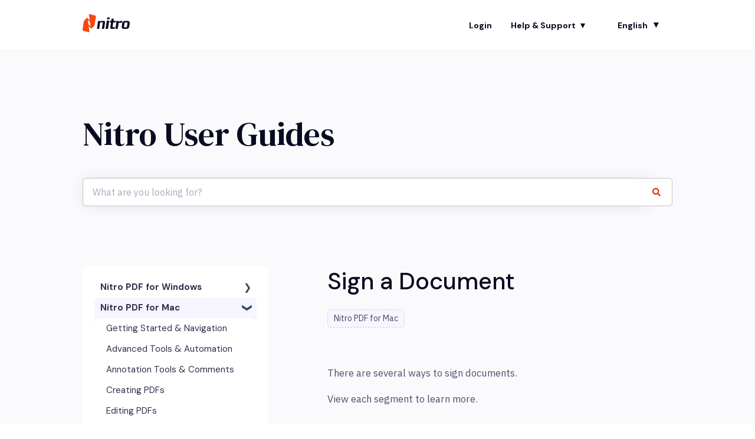

--- FILE ---
content_type: application/javascript
request_url: https://7052064.fs1.hubspotusercontent-na1.net/hubfs/7052064/hub_generated/module_assets/1/-107255593217/1769202123374/module_website-header.min.js
body_size: 264
content:
var module_107255593217=function(){const menuParentItems=document.querySelectorAll(".header__menu--desktop .header__menu-item--has-submenu"),openToggles=document.querySelectorAll(".header__menu-toggle--open"),closeToggles=document.querySelectorAll(".header__menu-toggle--close"),mobileChildToggles=document.querySelectorAll(".header__menu--mobile .header__menu-child-toggle"),langToggles=document.querySelectorAll(".header__language-switcher-child-toggle"),toggleSubmenu=function(){this.parentNode.parentNode.classList.contains("header__menu-item--open")?(this.parentNode.parentNode.classList.remove("header__menu-item--open"),this.parentNode.parentNode.querySelector("a").setAttribute("aria-expanded","false"),this.parentNode.parentNode.querySelector("button").setAttribute("aria-expanded","false")):(this.parentNode.parentNode.classList.add("header__menu-item--open"),this.parentNode.parentNode.querySelector("a").setAttribute("aria-expanded","true"),this.parentNode.parentNode.querySelector("button").setAttribute("aria-expanded","true"))},openSubmenu=function(){this.classList.add("header__menu-item--open"),this.querySelector("a").setAttribute("aria-expanded","true"),this.querySelector("button").setAttribute("aria-expanded","true")},closeSubmenu=function(){document.querySelector(".header__menu-item--open > .header__menu-link-toggle-wrapper > a").setAttribute("aria-expanded","false"),document.querySelector(".header__menu-item--open > .header__menu-link-toggle-wrapper > button").setAttribute("aria-expanded","false"),document.querySelector(".header__menu-item--open").classList.remove("header__menu-item--open")},closeFocusoutSubmenu=function(event){const newlyFocusedElementDepth=parseInt(event.relatedTarget?.dataset?.depth,10),previouslyFocusedElementDepth=parseInt(event.srcElement?.dataset?.depth,10);if(isFinite(newlyFocusedElementDepth)&&isFinite(previouslyFocusedElementDepth)&&newlyFocusedElementDepth<previouslyFocusedElementDepth){const openedSubmenu=event.srcElement.parentNode.parentNode.parentNode;openedSubmenu.classList.contains("header__menu-item--open")&&(openedSubmenu.classList.remove("header__menu-item--open"),openedSubmenu.querySelector("a").setAttribute("aria-expanded","false"),openedSubmenu.querySelector("button").setAttribute("aria-expanded","false"))}};menuParentItems&&Array.prototype.forEach.call(menuParentItems,function(el){const childToggle=el.querySelector(".header__menu-child-toggle");el.addEventListener("mouseover",openSubmenu),el.addEventListener("mouseout",closeSubmenu),el.addEventListener("focusout",closeFocusoutSubmenu),childToggle.addEventListener("click",toggleSubmenu)}),Array.prototype.forEach.call(openToggles,function(el){const closeToggle=el.parentElement.querySelector(".header__menu-toggle--close"),mobileMenu=el.parentElement.querySelector(".header__menu--mobile");el.addEventListener("click",function(){this.classList.toggle("header__menu-toggle--show"),closeToggle.classList.toggle("header__menu-toggle--show"),mobileMenu.classList.toggle("header__menu--show")})}),Array.prototype.forEach.call(closeToggles,function(el){const openToggle=el.parentElement.querySelector(".header__menu-toggle--open"),mobileMenu=el.parentElement.querySelector(".header__menu--mobile");el.addEventListener("click",function(){this.classList.toggle("header__menu-toggle--show"),openToggle.classList.toggle("header__menu-toggle--show"),mobileMenu.classList.toggle("header__menu--show")})}),mobileChildToggles&&Array.prototype.forEach.call(mobileChildToggles,function(el){el.addEventListener("click",toggleSubmenu)}),langToggles&&Array.prototype.forEach.call(langToggles,function(el){el.addEventListener("click",function(){this.classList.toggle("header__language-switcher-child-toggle--open"),this.parentElement.parentElement.classList.toggle("header__language-switcher-label--open")})})}();
//# sourceURL=https://7052064.fs1.hubspotusercontent-na1.net/hubfs/7052064/hub_generated/module_assets/1/-107255593217/1769202123374/module_website-header.js